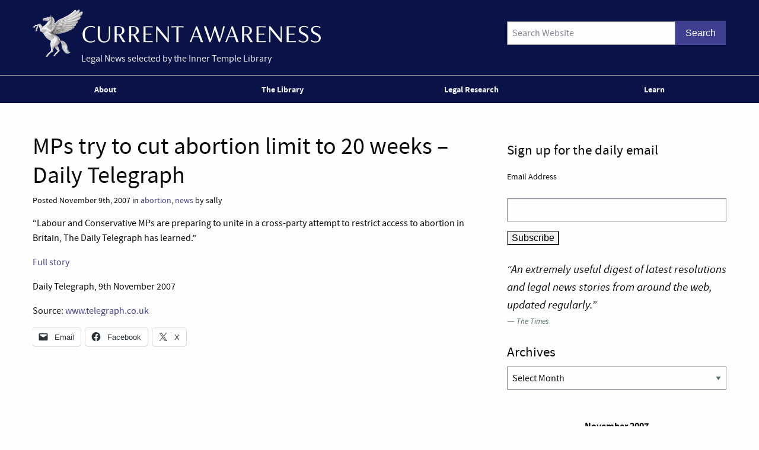

--- FILE ---
content_type: text/html; charset=UTF-8
request_url: https://www.innertemplelibrary.com/2007/11/mps-try-to-cut-abortion-limit-to-20-weeks-daily-telegraph/
body_size: 11022
content:
<!doctype html>
<html class="no-js" lang="en-GB" >
	<head>
		<script>(function(H){H.className=H.className.replace(/\bno-js\b/,'js')})(document.documentElement)</script>
		<meta charset="UTF-8" />
		<meta name="viewport" content="width=device-width, initial-scale=1.0, shrink-to-fit=no" />
		<link rel="icon" href="https://www.innertemplelibrary.com/content/themes/itl-currentawareness/assets/images/icons/favicon.ico" type="image/x-icon">
		<link rel="apple-touch-icon" sizes="144x144" href="https://www.innertemplelibrary.com/content/themes/itl-currentawareness/assets/images/icons/apple-touch-icon-144x144.png">
		<link rel="apple-touch-icon" sizes="114x114" href="https://www.innertemplelibrary.com/content/themes/itl-currentawareness/assets/images/icons/apple-touch-icon-114x114.png">
		<link rel="apple-touch-icon" sizes="72x72" href="https://www.innertemplelibrary.com/content/themes/itl-currentawareness/assets/images/icons/apple-touch-icon-72x72.png">
		<link rel="apple-touch-icon" href="https://www.innertemplelibrary.com/content/themes/itl-currentawareness/assets/images/icons/apple-touch-icon.png">
		<link rel="prefetch" href="//ssl.google-analytics.com/ga.js">
		<link rel="dns-prefetch" href="//www.innertemplelibrary.org/">
		<title>MPs try to cut abortion limit to 20 weeks &#8211; Daily Telegraph &#8211; Current Awareness</title>
<meta name='robots' content='max-image-preview:large' />
<link rel='dns-prefetch' href='//www.googletagmanager.com' />
<link rel="alternate" title="oEmbed (JSON)" type="application/json+oembed" href="https://www.innertemplelibrary.com/wp-json/oembed/1.0/embed?url=https%3A%2F%2Fwww.innertemplelibrary.com%2F2007%2F11%2Fmps-try-to-cut-abortion-limit-to-20-weeks-daily-telegraph%2F" />
<link rel="alternate" title="oEmbed (XML)" type="text/xml+oembed" href="https://www.innertemplelibrary.com/wp-json/oembed/1.0/embed?url=https%3A%2F%2Fwww.innertemplelibrary.com%2F2007%2F11%2Fmps-try-to-cut-abortion-limit-to-20-weeks-daily-telegraph%2F&#038;format=xml" />
<style id='wp-img-auto-sizes-contain-inline-css' type='text/css'>
img:is([sizes=auto i],[sizes^="auto," i]){contain-intrinsic-size:3000px 1500px}
/*# sourceURL=wp-img-auto-sizes-contain-inline-css */
</style>
<link rel='stylesheet' id='wp-block-library-css' href='https://www.innertemplelibrary.com/wp-includes/css/dist/block-library/style.min.css?ver=6.9' type='text/css' media='all' />
<style id='global-styles-inline-css' type='text/css'>
:root{--wp--preset--aspect-ratio--square: 1;--wp--preset--aspect-ratio--4-3: 4/3;--wp--preset--aspect-ratio--3-4: 3/4;--wp--preset--aspect-ratio--3-2: 3/2;--wp--preset--aspect-ratio--2-3: 2/3;--wp--preset--aspect-ratio--16-9: 16/9;--wp--preset--aspect-ratio--9-16: 9/16;--wp--preset--color--black: #000000;--wp--preset--color--cyan-bluish-gray: #abb8c3;--wp--preset--color--white: #ffffff;--wp--preset--color--pale-pink: #f78da7;--wp--preset--color--vivid-red: #cf2e2e;--wp--preset--color--luminous-vivid-orange: #ff6900;--wp--preset--color--luminous-vivid-amber: #fcb900;--wp--preset--color--light-green-cyan: #7bdcb5;--wp--preset--color--vivid-green-cyan: #00d084;--wp--preset--color--pale-cyan-blue: #8ed1fc;--wp--preset--color--vivid-cyan-blue: #0693e3;--wp--preset--color--vivid-purple: #9b51e0;--wp--preset--gradient--vivid-cyan-blue-to-vivid-purple: linear-gradient(135deg,rgb(6,147,227) 0%,rgb(155,81,224) 100%);--wp--preset--gradient--light-green-cyan-to-vivid-green-cyan: linear-gradient(135deg,rgb(122,220,180) 0%,rgb(0,208,130) 100%);--wp--preset--gradient--luminous-vivid-amber-to-luminous-vivid-orange: linear-gradient(135deg,rgb(252,185,0) 0%,rgb(255,105,0) 100%);--wp--preset--gradient--luminous-vivid-orange-to-vivid-red: linear-gradient(135deg,rgb(255,105,0) 0%,rgb(207,46,46) 100%);--wp--preset--gradient--very-light-gray-to-cyan-bluish-gray: linear-gradient(135deg,rgb(238,238,238) 0%,rgb(169,184,195) 100%);--wp--preset--gradient--cool-to-warm-spectrum: linear-gradient(135deg,rgb(74,234,220) 0%,rgb(151,120,209) 20%,rgb(207,42,186) 40%,rgb(238,44,130) 60%,rgb(251,105,98) 80%,rgb(254,248,76) 100%);--wp--preset--gradient--blush-light-purple: linear-gradient(135deg,rgb(255,206,236) 0%,rgb(152,150,240) 100%);--wp--preset--gradient--blush-bordeaux: linear-gradient(135deg,rgb(254,205,165) 0%,rgb(254,45,45) 50%,rgb(107,0,62) 100%);--wp--preset--gradient--luminous-dusk: linear-gradient(135deg,rgb(255,203,112) 0%,rgb(199,81,192) 50%,rgb(65,88,208) 100%);--wp--preset--gradient--pale-ocean: linear-gradient(135deg,rgb(255,245,203) 0%,rgb(182,227,212) 50%,rgb(51,167,181) 100%);--wp--preset--gradient--electric-grass: linear-gradient(135deg,rgb(202,248,128) 0%,rgb(113,206,126) 100%);--wp--preset--gradient--midnight: linear-gradient(135deg,rgb(2,3,129) 0%,rgb(40,116,252) 100%);--wp--preset--font-size--small: 13px;--wp--preset--font-size--medium: 20px;--wp--preset--font-size--large: 36px;--wp--preset--font-size--x-large: 42px;--wp--preset--spacing--20: 0.44rem;--wp--preset--spacing--30: 0.67rem;--wp--preset--spacing--40: 1rem;--wp--preset--spacing--50: 1.5rem;--wp--preset--spacing--60: 2.25rem;--wp--preset--spacing--70: 3.38rem;--wp--preset--spacing--80: 5.06rem;--wp--preset--shadow--natural: 6px 6px 9px rgba(0, 0, 0, 0.2);--wp--preset--shadow--deep: 12px 12px 50px rgba(0, 0, 0, 0.4);--wp--preset--shadow--sharp: 6px 6px 0px rgba(0, 0, 0, 0.2);--wp--preset--shadow--outlined: 6px 6px 0px -3px rgb(255, 255, 255), 6px 6px rgb(0, 0, 0);--wp--preset--shadow--crisp: 6px 6px 0px rgb(0, 0, 0);}:where(.is-layout-flex){gap: 0.5em;}:where(.is-layout-grid){gap: 0.5em;}body .is-layout-flex{display: flex;}.is-layout-flex{flex-wrap: wrap;align-items: center;}.is-layout-flex > :is(*, div){margin: 0;}body .is-layout-grid{display: grid;}.is-layout-grid > :is(*, div){margin: 0;}:where(.wp-block-columns.is-layout-flex){gap: 2em;}:where(.wp-block-columns.is-layout-grid){gap: 2em;}:where(.wp-block-post-template.is-layout-flex){gap: 1.25em;}:where(.wp-block-post-template.is-layout-grid){gap: 1.25em;}.has-black-color{color: var(--wp--preset--color--black) !important;}.has-cyan-bluish-gray-color{color: var(--wp--preset--color--cyan-bluish-gray) !important;}.has-white-color{color: var(--wp--preset--color--white) !important;}.has-pale-pink-color{color: var(--wp--preset--color--pale-pink) !important;}.has-vivid-red-color{color: var(--wp--preset--color--vivid-red) !important;}.has-luminous-vivid-orange-color{color: var(--wp--preset--color--luminous-vivid-orange) !important;}.has-luminous-vivid-amber-color{color: var(--wp--preset--color--luminous-vivid-amber) !important;}.has-light-green-cyan-color{color: var(--wp--preset--color--light-green-cyan) !important;}.has-vivid-green-cyan-color{color: var(--wp--preset--color--vivid-green-cyan) !important;}.has-pale-cyan-blue-color{color: var(--wp--preset--color--pale-cyan-blue) !important;}.has-vivid-cyan-blue-color{color: var(--wp--preset--color--vivid-cyan-blue) !important;}.has-vivid-purple-color{color: var(--wp--preset--color--vivid-purple) !important;}.has-black-background-color{background-color: var(--wp--preset--color--black) !important;}.has-cyan-bluish-gray-background-color{background-color: var(--wp--preset--color--cyan-bluish-gray) !important;}.has-white-background-color{background-color: var(--wp--preset--color--white) !important;}.has-pale-pink-background-color{background-color: var(--wp--preset--color--pale-pink) !important;}.has-vivid-red-background-color{background-color: var(--wp--preset--color--vivid-red) !important;}.has-luminous-vivid-orange-background-color{background-color: var(--wp--preset--color--luminous-vivid-orange) !important;}.has-luminous-vivid-amber-background-color{background-color: var(--wp--preset--color--luminous-vivid-amber) !important;}.has-light-green-cyan-background-color{background-color: var(--wp--preset--color--light-green-cyan) !important;}.has-vivid-green-cyan-background-color{background-color: var(--wp--preset--color--vivid-green-cyan) !important;}.has-pale-cyan-blue-background-color{background-color: var(--wp--preset--color--pale-cyan-blue) !important;}.has-vivid-cyan-blue-background-color{background-color: var(--wp--preset--color--vivid-cyan-blue) !important;}.has-vivid-purple-background-color{background-color: var(--wp--preset--color--vivid-purple) !important;}.has-black-border-color{border-color: var(--wp--preset--color--black) !important;}.has-cyan-bluish-gray-border-color{border-color: var(--wp--preset--color--cyan-bluish-gray) !important;}.has-white-border-color{border-color: var(--wp--preset--color--white) !important;}.has-pale-pink-border-color{border-color: var(--wp--preset--color--pale-pink) !important;}.has-vivid-red-border-color{border-color: var(--wp--preset--color--vivid-red) !important;}.has-luminous-vivid-orange-border-color{border-color: var(--wp--preset--color--luminous-vivid-orange) !important;}.has-luminous-vivid-amber-border-color{border-color: var(--wp--preset--color--luminous-vivid-amber) !important;}.has-light-green-cyan-border-color{border-color: var(--wp--preset--color--light-green-cyan) !important;}.has-vivid-green-cyan-border-color{border-color: var(--wp--preset--color--vivid-green-cyan) !important;}.has-pale-cyan-blue-border-color{border-color: var(--wp--preset--color--pale-cyan-blue) !important;}.has-vivid-cyan-blue-border-color{border-color: var(--wp--preset--color--vivid-cyan-blue) !important;}.has-vivid-purple-border-color{border-color: var(--wp--preset--color--vivid-purple) !important;}.has-vivid-cyan-blue-to-vivid-purple-gradient-background{background: var(--wp--preset--gradient--vivid-cyan-blue-to-vivid-purple) !important;}.has-light-green-cyan-to-vivid-green-cyan-gradient-background{background: var(--wp--preset--gradient--light-green-cyan-to-vivid-green-cyan) !important;}.has-luminous-vivid-amber-to-luminous-vivid-orange-gradient-background{background: var(--wp--preset--gradient--luminous-vivid-amber-to-luminous-vivid-orange) !important;}.has-luminous-vivid-orange-to-vivid-red-gradient-background{background: var(--wp--preset--gradient--luminous-vivid-orange-to-vivid-red) !important;}.has-very-light-gray-to-cyan-bluish-gray-gradient-background{background: var(--wp--preset--gradient--very-light-gray-to-cyan-bluish-gray) !important;}.has-cool-to-warm-spectrum-gradient-background{background: var(--wp--preset--gradient--cool-to-warm-spectrum) !important;}.has-blush-light-purple-gradient-background{background: var(--wp--preset--gradient--blush-light-purple) !important;}.has-blush-bordeaux-gradient-background{background: var(--wp--preset--gradient--blush-bordeaux) !important;}.has-luminous-dusk-gradient-background{background: var(--wp--preset--gradient--luminous-dusk) !important;}.has-pale-ocean-gradient-background{background: var(--wp--preset--gradient--pale-ocean) !important;}.has-electric-grass-gradient-background{background: var(--wp--preset--gradient--electric-grass) !important;}.has-midnight-gradient-background{background: var(--wp--preset--gradient--midnight) !important;}.has-small-font-size{font-size: var(--wp--preset--font-size--small) !important;}.has-medium-font-size{font-size: var(--wp--preset--font-size--medium) !important;}.has-large-font-size{font-size: var(--wp--preset--font-size--large) !important;}.has-x-large-font-size{font-size: var(--wp--preset--font-size--x-large) !important;}
/*# sourceURL=global-styles-inline-css */
</style>

<style id='classic-theme-styles-inline-css' type='text/css'>
/*! This file is auto-generated */
.wp-block-button__link{color:#fff;background-color:#32373c;border-radius:9999px;box-shadow:none;text-decoration:none;padding:calc(.667em + 2px) calc(1.333em + 2px);font-size:1.125em}.wp-block-file__button{background:#32373c;color:#fff;text-decoration:none}
/*# sourceURL=/wp-includes/css/classic-themes.min.css */
</style>
<link rel='stylesheet' id='quotescollection-css' href='https://www.innertemplelibrary.com/content/plugins/quotes-collection/css/quotes-collection.css?ver=2.5.2' type='text/css' media='all' />
<link rel='stylesheet' id='main-stylesheet-css' href='https://www.innertemplelibrary.com/content/themes/itl-currentawareness/assets/stylesheets/foundation.css?ver=2.9.2' type='text/css' media='all' />
<link rel='stylesheet' id='sharedaddy-css' href='https://www.innertemplelibrary.com/content/plugins/jetpack/modules/sharedaddy/sharing.css?ver=15.3.1' type='text/css' media='all' />
<link rel='stylesheet' id='social-logos-css' href='https://www.innertemplelibrary.com/content/plugins/jetpack/_inc/social-logos/social-logos.min.css?ver=15.3.1' type='text/css' media='all' />
<link rel='stylesheet' id='jquery.lightbox.min.css-css' href='https://www.innertemplelibrary.com/content/plugins/wp-jquery-lightbox/lightboxes/wp-jquery-lightbox/styles/lightbox.min.css?ver=2.3.4' type='text/css' media='all' />
<link rel='stylesheet' id='jqlb-overrides-css' href='https://www.innertemplelibrary.com/content/plugins/wp-jquery-lightbox/lightboxes/wp-jquery-lightbox/styles/overrides.css?ver=2.3.4' type='text/css' media='all' />
<style id='jqlb-overrides-inline-css' type='text/css'>

			#outerImageContainer {
				box-shadow: 0 0 4px 2px rgba(0,0,0,.2);
			}
			#imageContainer{
				padding: 6px;
			}
			#imageDataContainer {
				box-shadow: none;
				z-index: auto;
			}
			#prevArrow,
			#nextArrow{
				background-color: rgba(255,255,255,.7;
				color: #000000;
			}
/*# sourceURL=jqlb-overrides-inline-css */
</style>
<script type="text/javascript" src="https://www.innertemplelibrary.com/wp-includes/js/jquery/jquery.min.js?ver=3.7.1" id="jquery-core-js"></script>
<script type="text/javascript" src="https://www.innertemplelibrary.com/wp-includes/js/jquery/jquery-migrate.min.js?ver=3.4.1" id="jquery-migrate-js"></script>
<script type="text/javascript" src="https://www.innertemplelibrary.com/content/plugins/wp-google-analytics/wp-google-analytics.js?ver=0.0.3" id="wp-google-analytics-js"></script>
<script type="text/javascript" id="quotescollection-js-extra">
/* <![CDATA[ */
var quotescollectionAjax = {"ajaxUrl":"https://www.innertemplelibrary.com/wp-admin/admin-ajax.php","nonce":"16f526bc2b","nextQuote":"Next quote \u00bb","loading":"Loading...","error":"Error getting quote","autoRefreshMax":"20","autoRefreshCount":"0"};
//# sourceURL=quotescollection-js-extra
/* ]]> */
</script>
<script type="text/javascript" src="https://www.innertemplelibrary.com/content/plugins/quotes-collection/js/quotes-collection.js?ver=2.5.2" id="quotescollection-js"></script>
<script type="text/javascript" src="https://www.innertemplelibrary.com/content/themes/itl-currentawareness/assets/javascript/webfontloader.min.js" id="itl_webfontloader-js"></script>

<!-- Google tag (gtag.js) snippet added by Site Kit -->
<!-- Google Analytics snippet added by Site Kit -->
<script type="text/javascript" src="https://www.googletagmanager.com/gtag/js?id=G-WFF15W6E8L" id="google_gtagjs-js" async></script>
<script type="text/javascript" id="google_gtagjs-js-after">
/* <![CDATA[ */
window.dataLayer = window.dataLayer || [];function gtag(){dataLayer.push(arguments);}
gtag("set","linker",{"domains":["www.innertemplelibrary.com"]});
gtag("js", new Date());
gtag("set", "developer_id.dZTNiMT", true);
gtag("config", "G-WFF15W6E8L");
//# sourceURL=google_gtagjs-js-after
/* ]]> */
</script>
<meta name="generator" content="Site Kit by Google 1.167.0" /><!-- Stream WordPress user activity plugin v4.1.1 -->
<script type="text/javascript">
WebFont.load({
	custom: {
		families: ['source-sans-pro:n5,i5,n7,i7'],
		urls: ['https://www.innertemplelibrary.com/content/themes/itl-currentawareness/assets/stylesheets/fonts.css']
	},
	//timeout: 5000, // default timeout is 5s
	loading: function() {
			console.log('Web fonts loading');
	},
	active: function() {
		console.log('Web fonts active');
	},
	inactive: function() {
		console.log('Web fonts inactive');
	},
	fontloading: function(familyName, fvd) {},
	fontactive: function(familyName, fvd) {},
	fontinactive: function(familyName, fvd) {}
});
</script>
<link rel="dns-prefetch" href="//stats.innertemplelibrary.org.uk" />
<!-- Jetpack Open Graph Tags -->
<meta property="og:type" content="article" />
<meta property="og:title" content="MPs try to cut abortion limit to 20 weeks &#8211; Daily Telegraph" />
<meta property="og:url" content="https://www.innertemplelibrary.com/2007/11/mps-try-to-cut-abortion-limit-to-20-weeks-daily-telegraph/" />
<meta property="og:description" content="&#8220;Labour and Conservative MPs are preparing to unite in a cross-party attempt to restrict access to abortion in Britain, The Daily Telegraph has learned.&#8221; Full story Daily Telegraph, 9th…" />
<meta property="article:published_time" content="2007-11-09T09:46:38+00:00" />
<meta property="article:modified_time" content="2007-11-09T09:46:38+00:00" />
<meta property="og:site_name" content="Current Awareness" />
<meta property="og:image" content="https://media.innertemplelibrary.com/2017/09/ca-site-logo-rebrand@2x.png" />
<meta property="og:image:width" content="1216" />
<meta property="og:image:height" content="200" />
<meta property="og:image:alt" content="" />
<meta property="og:locale" content="en_GB" />
<meta name="twitter:site" content="@inner_temple" />
<meta name="twitter:text:title" content="MPs try to cut abortion limit to 20 weeks &#8211; Daily Telegraph" />
<meta name="twitter:image" content="https://media.innertemplelibrary.com/2017/09/ca-site-logo-rebrand@2x.png" />
<meta name="twitter:card" content="summary" />

<!-- End Jetpack Open Graph Tags -->
<link rel="icon" href="https://media.innertemplelibrary.com/2017/09/cropped-itl-site-icon-rebrand-512px-32x32.png" sizes="32x32" />
<link rel="icon" href="https://media.innertemplelibrary.com/2017/09/cropped-itl-site-icon-rebrand-512px-192x192.png" sizes="192x192" />
<link rel="apple-touch-icon" href="https://media.innertemplelibrary.com/2017/09/cropped-itl-site-icon-rebrand-512px-180x180.png" />
<meta name="msapplication-TileImage" content="https://media.innertemplelibrary.com/2017/09/cropped-itl-site-icon-rebrand-512px-270x270.png" />
	</head>
	<body class="wp-singular post-template-default single single-post postid-2731 single-format-standard wp-custom-logo wp-theme-itl-currentawareness offcanvas has-active-sidebar has-site-logo">
	
	
	
	<header id="masthead" class="site-header" role="banner">
		<a id="skip-to-content" href="#content">skip to main content</a>

		<div class="row">

		<div class="branding">
		<a href="https://www.innertemplelibrary.com/" class="site-logo-link" rel="home" itemprop="url"><img width="486" height="80" src="https://media.innertemplelibrary.com/2017/09/ca-site-logo-rebrand@2x-486x80.png" class="site-logo attachment-itl-logo" alt="" data-size="itl-logo" itemprop="logo" decoding="async" srcset="https://media.innertemplelibrary.com/2017/09/ca-site-logo-rebrand@2x-486x80.png 486w, https://media.innertemplelibrary.com/2017/09/ca-site-logo-rebrand@2x-300x49.png 300w, https://media.innertemplelibrary.com/2017/09/ca-site-logo-rebrand@2x-768x126.png 768w, https://media.innertemplelibrary.com/2017/09/ca-site-logo-rebrand@2x-1024x168.png 1024w, https://media.innertemplelibrary.com/2017/09/ca-site-logo-rebrand@2x-640x105.png 640w, https://media.innertemplelibrary.com/2017/09/ca-site-logo-rebrand@2x-1200x197.png 1200w, https://media.innertemplelibrary.com/2017/09/ca-site-logo-rebrand@2x.png 1216w" sizes="(max-width: 486px) 100vw, 486px" /></a>			<div class="site-description">Legal News selected by the Inner Temple Library</div>
					</div>

		<div class="searchform-desktop">
			<form role="search" method="get" id="searchform" action="https://www.innertemplelibrary.com/">
		<div class="input-group">
		<input type="text" class="input-group-field" value="" name="s" id="s" placeholder="Search Website">
				<div class="input-group-button search-button">
			<input type="submit" id="searchsubmit" value="Search" class="button">
		</div>
	</div>
	</form>
		</div>

			</div>

		<!-- <nav id="site-navigation" class="main-navigation row" role="navigation"> -->
			<!-- <div class="menu-button">Menu</div> -->
					<!-- </nav> -->
 		<nav id="site-navigation" class="main-navigation" role="navigation">
 			<div class="top-bar">
				<ul id="menu-primary-menu" class="dropdown menu desktop-menu" data-dropdown-menu><li id="menu-item-106019" class="menu-item menu-item-type-post_type menu-item-object-page menu-item-has-children menu-item-106019"><a href="https://www.innertemplelibrary.com/about/">About</a>
<ul class="dropdown menu vertical" data-toggle>
	<li id="menu-item-106020" class="menu-item menu-item-type-post_type menu-item-object-page menu-item-106020"><a href="https://www.innertemplelibrary.com/about/sources/">Sources</a></li>
	<li id="menu-item-106022" class="menu-item menu-item-type-post_type menu-item-object-page menu-item-106022"><a href="https://www.innertemplelibrary.com/about/disclaimer/">Disclaimer</a></li>
	<li id="menu-item-106023" class="menu-item menu-item-type-post_type menu-item-object-page menu-item-106023"><a href="https://www.innertemplelibrary.com/about/take-down-policy/">Take-down Policy</a></li>
	<li id="menu-item-106024" class="menu-item menu-item-type-post_type menu-item-object-page menu-item-106024"><a href="https://www.innertemplelibrary.com/about/privacy-policy/">Privacy Policy</a></li>
	<li id="menu-item-106021" class="menu-item menu-item-type-post_type menu-item-object-page menu-item-has-children menu-item-106021"><a href="https://www.innertemplelibrary.com/about/subscribing-and-reusing/">Subscription &#038; Reuse</a>
	<ul class="dropdown menu vertical" data-toggle>
		<li id="menu-item-106025" class="menu-item menu-item-type-post_type menu-item-object-page menu-item-106025"><a href="https://www.innertemplelibrary.com/about/subscribing-and-reusing/rss-feeds/">RSS Feeds</a></li>
	</ul>
</li>
</ul>
</li>
<li id="menu-item-106026" class="menu-item menu-item-type-post_type menu-item-object-page menu-item-106026"><a href="https://www.innertemplelibrary.com/library/">The Library</a></li>
<li id="menu-item-106027" class="menu-item menu-item-type-custom menu-item-object-custom menu-item-has-children menu-item-106027"><a href="#">Legal Research</a>
<ul class="dropdown menu vertical" data-toggle>
	<li id="menu-item-106028" class="menu-item menu-item-type-post_type menu-item-object-page menu-item-106028"><a href="https://www.innertemplelibrary.com/library/accesstolaw/">AccessToLaw</a></li>
	<li id="menu-item-106029" class="menu-item menu-item-type-post_type menu-item-object-page menu-item-106029"><a href="https://www.innertemplelibrary.com/library/legal-research-faqs/">Legal Research FAQs</a></li>
</ul>
</li>
<li id="menu-item-107004" class="menu-item menu-item-type-custom menu-item-object-custom menu-item-107004"><a href="/learn-for-free/">Learn</a></li>
</ul>
									
<div class="title-bar" data-responsive-toggle="mobile-menu">
	<button class="menu-icon" type="button" data-toggle="mobile-menu"></button>
	<div class="title-bar-title">
		Menu
	</div>
</div>
<nav class="vertical menu" id="mobile-menu" role="navigation">
  <ul id="menu-primary-menu-1" class="vertical menu" data-accordion-menu><li class="menu-item menu-item-type-post_type menu-item-object-page menu-item-has-children menu-item-106019"><a href="https://www.innertemplelibrary.com/about/">About</a>
<ul class="vertical nested menu">
	<li class="menu-item menu-item-type-post_type menu-item-object-page menu-item-106020"><a href="https://www.innertemplelibrary.com/about/sources/">Sources</a></li>
	<li class="menu-item menu-item-type-post_type menu-item-object-page menu-item-106022"><a href="https://www.innertemplelibrary.com/about/disclaimer/">Disclaimer</a></li>
	<li class="menu-item menu-item-type-post_type menu-item-object-page menu-item-106023"><a href="https://www.innertemplelibrary.com/about/take-down-policy/">Take-down Policy</a></li>
	<li class="menu-item menu-item-type-post_type menu-item-object-page menu-item-106024"><a href="https://www.innertemplelibrary.com/about/privacy-policy/">Privacy Policy</a></li>
	<li class="menu-item menu-item-type-post_type menu-item-object-page menu-item-has-children menu-item-106021"><a href="https://www.innertemplelibrary.com/about/subscribing-and-reusing/">Subscription &#038; Reuse</a>
	<ul class="vertical nested menu">
		<li class="menu-item menu-item-type-post_type menu-item-object-page menu-item-106025"><a href="https://www.innertemplelibrary.com/about/subscribing-and-reusing/rss-feeds/">RSS Feeds</a></li>
	</ul>
</li>
</ul>
</li>
<li class="menu-item menu-item-type-post_type menu-item-object-page menu-item-106026"><a href="https://www.innertemplelibrary.com/library/">The Library</a></li>
<li class="menu-item menu-item-type-custom menu-item-object-custom menu-item-has-children menu-item-106027"><a href="#">Legal Research</a>
<ul class="vertical nested menu">
	<li class="menu-item menu-item-type-post_type menu-item-object-page menu-item-106028"><a href="https://www.innertemplelibrary.com/library/accesstolaw/">AccessToLaw</a></li>
	<li class="menu-item menu-item-type-post_type menu-item-object-page menu-item-106029"><a href="https://www.innertemplelibrary.com/library/legal-research-faqs/">Legal Research FAQs</a></li>
</ul>
</li>
<li class="menu-item menu-item-type-custom menu-item-object-custom menu-item-107004"><a href="/learn-for-free/">Learn</a></li>
</ul></nav>				
			</div>
		</nav>

	</header>

	<section class="container" id="content">
		
<div id="single-post" role="main">

	<article class="main-content post-2731 post type-post status-publish format-standard hentry category-abortion category-news" id="post-2731">
		<header>
			<h1 class="entry-title">MPs try to cut abortion limit to 20 weeks &#8211; Daily Telegraph</h1>
						<div class="meta">Posted November 9th, 2007 in <a href="https://www.innertemplelibrary.com/category/abortion/" rel="category tag">abortion</a>, <a href="https://www.innertemplelibrary.com/category/news/" rel="category tag">news</a>  by sally</div>
		</header>
				<div class="entry-content">

		
			<p>&#8220;Labour and Conservative MPs are preparing to unite in a cross-party attempt to restrict access to abortion in Britain, The Daily Telegraph has learned.&#8221;</p>
<p><a href="http://www.telegraph.co.uk/news/main.jhtml?xml=/news/2007/11/09/nabort109.xml">Full story</a></p>
<p>Daily Telegraph, 9th November 2007</p>
<p>Source: <a href="http://www.telegraph.co.uk/">www.telegraph.co.uk</a></p>
<div class="sharedaddy sd-sharing-enabled"><div class="robots-nocontent sd-block sd-social sd-social-icon-text sd-sharing"><div class="sd-content"><ul><li class="share-email"><a rel="nofollow noopener noreferrer"
				data-shared="sharing-email-2731"
				class="share-email sd-button share-icon"
				href="mailto:?subject=%5BShared%20Post%5D%20MPs%20try%20to%20cut%20abortion%20limit%20to%2020%20weeks%20-%20Daily%20Telegraph&#038;body=https%3A%2F%2Fwww.innertemplelibrary.com%2F2007%2F11%2Fmps-try-to-cut-abortion-limit-to-20-weeks-daily-telegraph%2F&#038;share=email"
				target="_blank"
				aria-labelledby="sharing-email-2731"
				data-email-share-error-title="Do you have email set up?" data-email-share-error-text="If you&#039;re having problems sharing via email, you might not have email set up for your browser. You may need to create a new email yourself." data-email-share-nonce="f303f012ea" data-email-share-track-url="https://www.innertemplelibrary.com/2007/11/mps-try-to-cut-abortion-limit-to-20-weeks-daily-telegraph/?share=email">
				<span id="sharing-email-2731" hidden>Click to email a link to a friend (Opens in new window)</span>
				<span>Email</span>
			</a></li><li class="share-facebook"><a rel="nofollow noopener noreferrer"
				data-shared="sharing-facebook-2731"
				class="share-facebook sd-button share-icon"
				href="https://www.innertemplelibrary.com/2007/11/mps-try-to-cut-abortion-limit-to-20-weeks-daily-telegraph/?share=facebook"
				target="_blank"
				aria-labelledby="sharing-facebook-2731"
				>
				<span id="sharing-facebook-2731" hidden>Click to share on Facebook (Opens in new window)</span>
				<span>Facebook</span>
			</a></li><li class="share-twitter"><a rel="nofollow noopener noreferrer"
				data-shared="sharing-twitter-2731"
				class="share-twitter sd-button share-icon"
				href="https://www.innertemplelibrary.com/2007/11/mps-try-to-cut-abortion-limit-to-20-weeks-daily-telegraph/?share=twitter"
				target="_blank"
				aria-labelledby="sharing-twitter-2731"
				>
				<span id="sharing-twitter-2731" hidden>Click to share on X (Opens in new window)</span>
				<span>X</span>
			</a></li><li class="share-end"></li></ul></div></div></div>					</div>
		<footer>
						<p></p>
		</footer>
									</article>

<aside class="sidebar">
		<article id="text-18" class="widget widget_text"><h4>Sign up for the daily email</h4>			<div class="textwidget"><p><!-- Begin MailChimp Signup Form --></p>
<div id="mc_embed_signup">
<form id="mc-embedded-subscribe-form" class="validate" action="https://innertemplelibrary.us2.list-manage.com/subscribe/post?u=f51e5fed7ee077ceafefec323&amp;id=8764f36681" method="post" name="mc-embedded-subscribe-form" target="_blank">
<fieldset>
<div class="mc-field-group"><label for="mce-EMAIL">Email Address </label><br />
<input id="mce-EMAIL" class="required email" name="EMAIL" type="text" value="" /></div>
<div id="mce-responses"></div>
<div><input id="mc-embedded-subscribe" class="btn" name="subscribe" type="submit" value="Subscribe" /></div>
</fieldset>
<p><a id="mc_embed_close" class="mc_embed_close" style="display: none;" href="#">Close</a></p>
</form>
</div>
<p><!--End mc_embed_signup--></p>
</div>
		</article><article id="quotescollection-4" class="widget widget_quotescollection"><div class="quotescollection-quote-wrapper" id="w_quotescollection_4"><p>&#8220;An extremely useful digest of latest resolutions and legal news stories from around the web, updated regularly.&#8221;</p>
<div class="attribution">&mdash;&nbsp;<cite class="author">The Times</cite></div><script type="text/javascript">
var args_w_quotescollection_4 = {"instanceID":"w_quotescollection_4", "currQuoteID":3, "showAuthor":1, "showSource":0, "tags":"", "charLimit":500, "orderBy":"random", "ajaxRefresh":1, "autoRefresh":0, "dynamicFetch":0, "before":"", "after":"", "beforeAttribution":"&lt;div class=\&quot;attribution\&quot;&gt;&amp;mdash;&amp;nbsp;", "afterAttribution":"&lt;/div&gt;", };
<!--
document.write("<div class=\"navigation\"><div class=\"nav-next\"><a class=\"next-quote-link\" style=\"cursor:pointer;\" onclick=\"quotescollectionRefresh(args_w_quotescollection_4)\">Next quote »</a></div></div>")
//-->
</script>
</div></article><article id="archives-3" class="widget widget_archive"><h4>Archives</h4>		<label class="screen-reader-text" for="archives-dropdown-3">Archives</label>
		<select id="archives-dropdown-3" name="archive-dropdown">
			
			<option value="">Select Month</option>
				<option value='https://www.innertemplelibrary.com/2025/12/'> December 2025 </option>
	<option value='https://www.innertemplelibrary.com/2025/11/'> November 2025 </option>
	<option value='https://www.innertemplelibrary.com/2025/10/'> October 2025 </option>
	<option value='https://www.innertemplelibrary.com/2025/09/'> September 2025 </option>
	<option value='https://www.innertemplelibrary.com/2025/08/'> August 2025 </option>
	<option value='https://www.innertemplelibrary.com/2025/07/'> July 2025 </option>
	<option value='https://www.innertemplelibrary.com/2025/06/'> June 2025 </option>
	<option value='https://www.innertemplelibrary.com/2025/05/'> May 2025 </option>
	<option value='https://www.innertemplelibrary.com/2025/04/'> April 2025 </option>
	<option value='https://www.innertemplelibrary.com/2025/03/'> March 2025 </option>
	<option value='https://www.innertemplelibrary.com/2025/02/'> February 2025 </option>
	<option value='https://www.innertemplelibrary.com/2025/01/'> January 2025 </option>
	<option value='https://www.innertemplelibrary.com/2024/12/'> December 2024 </option>
	<option value='https://www.innertemplelibrary.com/2024/11/'> November 2024 </option>
	<option value='https://www.innertemplelibrary.com/2024/10/'> October 2024 </option>
	<option value='https://www.innertemplelibrary.com/2024/09/'> September 2024 </option>
	<option value='https://www.innertemplelibrary.com/2024/08/'> August 2024 </option>
	<option value='https://www.innertemplelibrary.com/2024/07/'> July 2024 </option>
	<option value='https://www.innertemplelibrary.com/2024/06/'> June 2024 </option>
	<option value='https://www.innertemplelibrary.com/2024/05/'> May 2024 </option>
	<option value='https://www.innertemplelibrary.com/2024/04/'> April 2024 </option>
	<option value='https://www.innertemplelibrary.com/2024/03/'> March 2024 </option>
	<option value='https://www.innertemplelibrary.com/2024/02/'> February 2024 </option>
	<option value='https://www.innertemplelibrary.com/2024/01/'> January 2024 </option>
	<option value='https://www.innertemplelibrary.com/2023/12/'> December 2023 </option>
	<option value='https://www.innertemplelibrary.com/2023/11/'> November 2023 </option>
	<option value='https://www.innertemplelibrary.com/2023/10/'> October 2023 </option>
	<option value='https://www.innertemplelibrary.com/2023/09/'> September 2023 </option>
	<option value='https://www.innertemplelibrary.com/2023/08/'> August 2023 </option>
	<option value='https://www.innertemplelibrary.com/2023/07/'> July 2023 </option>
	<option value='https://www.innertemplelibrary.com/2023/06/'> June 2023 </option>
	<option value='https://www.innertemplelibrary.com/2023/05/'> May 2023 </option>
	<option value='https://www.innertemplelibrary.com/2023/04/'> April 2023 </option>
	<option value='https://www.innertemplelibrary.com/2023/03/'> March 2023 </option>
	<option value='https://www.innertemplelibrary.com/2023/02/'> February 2023 </option>
	<option value='https://www.innertemplelibrary.com/2023/01/'> January 2023 </option>
	<option value='https://www.innertemplelibrary.com/2022/12/'> December 2022 </option>
	<option value='https://www.innertemplelibrary.com/2022/11/'> November 2022 </option>
	<option value='https://www.innertemplelibrary.com/2022/10/'> October 2022 </option>
	<option value='https://www.innertemplelibrary.com/2022/09/'> September 2022 </option>
	<option value='https://www.innertemplelibrary.com/2022/08/'> August 2022 </option>
	<option value='https://www.innertemplelibrary.com/2022/07/'> July 2022 </option>
	<option value='https://www.innertemplelibrary.com/2022/06/'> June 2022 </option>
	<option value='https://www.innertemplelibrary.com/2022/05/'> May 2022 </option>
	<option value='https://www.innertemplelibrary.com/2022/04/'> April 2022 </option>
	<option value='https://www.innertemplelibrary.com/2022/03/'> March 2022 </option>
	<option value='https://www.innertemplelibrary.com/2022/02/'> February 2022 </option>
	<option value='https://www.innertemplelibrary.com/2022/01/'> January 2022 </option>
	<option value='https://www.innertemplelibrary.com/2021/12/'> December 2021 </option>
	<option value='https://www.innertemplelibrary.com/2021/11/'> November 2021 </option>
	<option value='https://www.innertemplelibrary.com/2021/10/'> October 2021 </option>
	<option value='https://www.innertemplelibrary.com/2021/09/'> September 2021 </option>
	<option value='https://www.innertemplelibrary.com/2021/08/'> August 2021 </option>
	<option value='https://www.innertemplelibrary.com/2021/07/'> July 2021 </option>
	<option value='https://www.innertemplelibrary.com/2021/06/'> June 2021 </option>
	<option value='https://www.innertemplelibrary.com/2021/05/'> May 2021 </option>
	<option value='https://www.innertemplelibrary.com/2021/04/'> April 2021 </option>
	<option value='https://www.innertemplelibrary.com/2021/03/'> March 2021 </option>
	<option value='https://www.innertemplelibrary.com/2021/02/'> February 2021 </option>
	<option value='https://www.innertemplelibrary.com/2021/01/'> January 2021 </option>
	<option value='https://www.innertemplelibrary.com/2020/12/'> December 2020 </option>
	<option value='https://www.innertemplelibrary.com/2020/11/'> November 2020 </option>
	<option value='https://www.innertemplelibrary.com/2020/10/'> October 2020 </option>
	<option value='https://www.innertemplelibrary.com/2020/09/'> September 2020 </option>
	<option value='https://www.innertemplelibrary.com/2020/08/'> August 2020 </option>
	<option value='https://www.innertemplelibrary.com/2020/07/'> July 2020 </option>
	<option value='https://www.innertemplelibrary.com/2020/06/'> June 2020 </option>
	<option value='https://www.innertemplelibrary.com/2020/05/'> May 2020 </option>
	<option value='https://www.innertemplelibrary.com/2020/04/'> April 2020 </option>
	<option value='https://www.innertemplelibrary.com/2020/03/'> March 2020 </option>
	<option value='https://www.innertemplelibrary.com/2020/02/'> February 2020 </option>
	<option value='https://www.innertemplelibrary.com/2020/01/'> January 2020 </option>
	<option value='https://www.innertemplelibrary.com/2019/12/'> December 2019 </option>
	<option value='https://www.innertemplelibrary.com/2019/11/'> November 2019 </option>
	<option value='https://www.innertemplelibrary.com/2019/10/'> October 2019 </option>
	<option value='https://www.innertemplelibrary.com/2019/09/'> September 2019 </option>
	<option value='https://www.innertemplelibrary.com/2019/08/'> August 2019 </option>
	<option value='https://www.innertemplelibrary.com/2019/07/'> July 2019 </option>
	<option value='https://www.innertemplelibrary.com/2019/06/'> June 2019 </option>
	<option value='https://www.innertemplelibrary.com/2019/05/'> May 2019 </option>
	<option value='https://www.innertemplelibrary.com/2019/04/'> April 2019 </option>
	<option value='https://www.innertemplelibrary.com/2019/03/'> March 2019 </option>
	<option value='https://www.innertemplelibrary.com/2019/02/'> February 2019 </option>
	<option value='https://www.innertemplelibrary.com/2019/01/'> January 2019 </option>
	<option value='https://www.innertemplelibrary.com/2018/12/'> December 2018 </option>
	<option value='https://www.innertemplelibrary.com/2018/11/'> November 2018 </option>
	<option value='https://www.innertemplelibrary.com/2018/10/'> October 2018 </option>
	<option value='https://www.innertemplelibrary.com/2018/09/'> September 2018 </option>
	<option value='https://www.innertemplelibrary.com/2018/08/'> August 2018 </option>
	<option value='https://www.innertemplelibrary.com/2018/07/'> July 2018 </option>
	<option value='https://www.innertemplelibrary.com/2018/06/'> June 2018 </option>
	<option value='https://www.innertemplelibrary.com/2018/05/'> May 2018 </option>
	<option value='https://www.innertemplelibrary.com/2018/04/'> April 2018 </option>
	<option value='https://www.innertemplelibrary.com/2018/03/'> March 2018 </option>
	<option value='https://www.innertemplelibrary.com/2018/02/'> February 2018 </option>
	<option value='https://www.innertemplelibrary.com/2018/01/'> January 2018 </option>
	<option value='https://www.innertemplelibrary.com/2017/12/'> December 2017 </option>
	<option value='https://www.innertemplelibrary.com/2017/11/'> November 2017 </option>
	<option value='https://www.innertemplelibrary.com/2017/10/'> October 2017 </option>
	<option value='https://www.innertemplelibrary.com/2017/09/'> September 2017 </option>
	<option value='https://www.innertemplelibrary.com/2017/08/'> August 2017 </option>
	<option value='https://www.innertemplelibrary.com/2017/07/'> July 2017 </option>
	<option value='https://www.innertemplelibrary.com/2017/06/'> June 2017 </option>
	<option value='https://www.innertemplelibrary.com/2017/05/'> May 2017 </option>
	<option value='https://www.innertemplelibrary.com/2017/04/'> April 2017 </option>
	<option value='https://www.innertemplelibrary.com/2017/03/'> March 2017 </option>
	<option value='https://www.innertemplelibrary.com/2017/02/'> February 2017 </option>
	<option value='https://www.innertemplelibrary.com/2017/01/'> January 2017 </option>
	<option value='https://www.innertemplelibrary.com/2016/12/'> December 2016 </option>
	<option value='https://www.innertemplelibrary.com/2016/11/'> November 2016 </option>
	<option value='https://www.innertemplelibrary.com/2016/10/'> October 2016 </option>
	<option value='https://www.innertemplelibrary.com/2016/09/'> September 2016 </option>
	<option value='https://www.innertemplelibrary.com/2016/08/'> August 2016 </option>
	<option value='https://www.innertemplelibrary.com/2016/07/'> July 2016 </option>
	<option value='https://www.innertemplelibrary.com/2016/06/'> June 2016 </option>
	<option value='https://www.innertemplelibrary.com/2016/05/'> May 2016 </option>
	<option value='https://www.innertemplelibrary.com/2016/04/'> April 2016 </option>
	<option value='https://www.innertemplelibrary.com/2016/03/'> March 2016 </option>
	<option value='https://www.innertemplelibrary.com/2016/02/'> February 2016 </option>
	<option value='https://www.innertemplelibrary.com/2016/01/'> January 2016 </option>
	<option value='https://www.innertemplelibrary.com/2015/12/'> December 2015 </option>
	<option value='https://www.innertemplelibrary.com/2015/11/'> November 2015 </option>
	<option value='https://www.innertemplelibrary.com/2015/10/'> October 2015 </option>
	<option value='https://www.innertemplelibrary.com/2015/09/'> September 2015 </option>
	<option value='https://www.innertemplelibrary.com/2015/08/'> August 2015 </option>
	<option value='https://www.innertemplelibrary.com/2015/07/'> July 2015 </option>
	<option value='https://www.innertemplelibrary.com/2015/06/'> June 2015 </option>
	<option value='https://www.innertemplelibrary.com/2015/05/'> May 2015 </option>
	<option value='https://www.innertemplelibrary.com/2015/04/'> April 2015 </option>
	<option value='https://www.innertemplelibrary.com/2015/03/'> March 2015 </option>
	<option value='https://www.innertemplelibrary.com/2015/02/'> February 2015 </option>
	<option value='https://www.innertemplelibrary.com/2015/01/'> January 2015 </option>
	<option value='https://www.innertemplelibrary.com/2014/12/'> December 2014 </option>
	<option value='https://www.innertemplelibrary.com/2014/11/'> November 2014 </option>
	<option value='https://www.innertemplelibrary.com/2014/10/'> October 2014 </option>
	<option value='https://www.innertemplelibrary.com/2014/09/'> September 2014 </option>
	<option value='https://www.innertemplelibrary.com/2014/08/'> August 2014 </option>
	<option value='https://www.innertemplelibrary.com/2014/07/'> July 2014 </option>
	<option value='https://www.innertemplelibrary.com/2014/06/'> June 2014 </option>
	<option value='https://www.innertemplelibrary.com/2014/05/'> May 2014 </option>
	<option value='https://www.innertemplelibrary.com/2014/04/'> April 2014 </option>
	<option value='https://www.innertemplelibrary.com/2014/03/'> March 2014 </option>
	<option value='https://www.innertemplelibrary.com/2014/02/'> February 2014 </option>
	<option value='https://www.innertemplelibrary.com/2014/01/'> January 2014 </option>
	<option value='https://www.innertemplelibrary.com/2013/12/'> December 2013 </option>
	<option value='https://www.innertemplelibrary.com/2013/11/'> November 2013 </option>
	<option value='https://www.innertemplelibrary.com/2013/10/'> October 2013 </option>
	<option value='https://www.innertemplelibrary.com/2013/09/'> September 2013 </option>
	<option value='https://www.innertemplelibrary.com/2013/08/'> August 2013 </option>
	<option value='https://www.innertemplelibrary.com/2013/07/'> July 2013 </option>
	<option value='https://www.innertemplelibrary.com/2013/06/'> June 2013 </option>
	<option value='https://www.innertemplelibrary.com/2013/05/'> May 2013 </option>
	<option value='https://www.innertemplelibrary.com/2013/04/'> April 2013 </option>
	<option value='https://www.innertemplelibrary.com/2013/03/'> March 2013 </option>
	<option value='https://www.innertemplelibrary.com/2013/02/'> February 2013 </option>
	<option value='https://www.innertemplelibrary.com/2013/01/'> January 2013 </option>
	<option value='https://www.innertemplelibrary.com/2012/12/'> December 2012 </option>
	<option value='https://www.innertemplelibrary.com/2012/11/'> November 2012 </option>
	<option value='https://www.innertemplelibrary.com/2012/10/'> October 2012 </option>
	<option value='https://www.innertemplelibrary.com/2012/09/'> September 2012 </option>
	<option value='https://www.innertemplelibrary.com/2012/08/'> August 2012 </option>
	<option value='https://www.innertemplelibrary.com/2012/07/'> July 2012 </option>
	<option value='https://www.innertemplelibrary.com/2012/06/'> June 2012 </option>
	<option value='https://www.innertemplelibrary.com/2012/05/'> May 2012 </option>
	<option value='https://www.innertemplelibrary.com/2012/04/'> April 2012 </option>
	<option value='https://www.innertemplelibrary.com/2012/03/'> March 2012 </option>
	<option value='https://www.innertemplelibrary.com/2012/02/'> February 2012 </option>
	<option value='https://www.innertemplelibrary.com/2012/01/'> January 2012 </option>
	<option value='https://www.innertemplelibrary.com/2011/12/'> December 2011 </option>
	<option value='https://www.innertemplelibrary.com/2011/11/'> November 2011 </option>
	<option value='https://www.innertemplelibrary.com/2011/10/'> October 2011 </option>
	<option value='https://www.innertemplelibrary.com/2011/09/'> September 2011 </option>
	<option value='https://www.innertemplelibrary.com/2011/08/'> August 2011 </option>
	<option value='https://www.innertemplelibrary.com/2011/07/'> July 2011 </option>
	<option value='https://www.innertemplelibrary.com/2011/06/'> June 2011 </option>
	<option value='https://www.innertemplelibrary.com/2011/05/'> May 2011 </option>
	<option value='https://www.innertemplelibrary.com/2011/04/'> April 2011 </option>
	<option value='https://www.innertemplelibrary.com/2011/03/'> March 2011 </option>
	<option value='https://www.innertemplelibrary.com/2011/02/'> February 2011 </option>
	<option value='https://www.innertemplelibrary.com/2011/01/'> January 2011 </option>
	<option value='https://www.innertemplelibrary.com/2010/12/'> December 2010 </option>
	<option value='https://www.innertemplelibrary.com/2010/11/'> November 2010 </option>
	<option value='https://www.innertemplelibrary.com/2010/10/'> October 2010 </option>
	<option value='https://www.innertemplelibrary.com/2010/09/'> September 2010 </option>
	<option value='https://www.innertemplelibrary.com/2010/08/'> August 2010 </option>
	<option value='https://www.innertemplelibrary.com/2010/07/'> July 2010 </option>
	<option value='https://www.innertemplelibrary.com/2010/06/'> June 2010 </option>
	<option value='https://www.innertemplelibrary.com/2010/05/'> May 2010 </option>
	<option value='https://www.innertemplelibrary.com/2010/04/'> April 2010 </option>
	<option value='https://www.innertemplelibrary.com/2010/03/'> March 2010 </option>
	<option value='https://www.innertemplelibrary.com/2010/02/'> February 2010 </option>
	<option value='https://www.innertemplelibrary.com/2010/01/'> January 2010 </option>
	<option value='https://www.innertemplelibrary.com/2009/12/'> December 2009 </option>
	<option value='https://www.innertemplelibrary.com/2009/11/'> November 2009 </option>
	<option value='https://www.innertemplelibrary.com/2009/10/'> October 2009 </option>
	<option value='https://www.innertemplelibrary.com/2009/09/'> September 2009 </option>
	<option value='https://www.innertemplelibrary.com/2009/08/'> August 2009 </option>
	<option value='https://www.innertemplelibrary.com/2009/07/'> July 2009 </option>
	<option value='https://www.innertemplelibrary.com/2009/06/'> June 2009 </option>
	<option value='https://www.innertemplelibrary.com/2009/05/'> May 2009 </option>
	<option value='https://www.innertemplelibrary.com/2009/04/'> April 2009 </option>
	<option value='https://www.innertemplelibrary.com/2009/03/'> March 2009 </option>
	<option value='https://www.innertemplelibrary.com/2009/02/'> February 2009 </option>
	<option value='https://www.innertemplelibrary.com/2009/01/'> January 2009 </option>
	<option value='https://www.innertemplelibrary.com/2008/12/'> December 2008 </option>
	<option value='https://www.innertemplelibrary.com/2008/11/'> November 2008 </option>
	<option value='https://www.innertemplelibrary.com/2008/10/'> October 2008 </option>
	<option value='https://www.innertemplelibrary.com/2008/09/'> September 2008 </option>
	<option value='https://www.innertemplelibrary.com/2008/08/'> August 2008 </option>
	<option value='https://www.innertemplelibrary.com/2008/07/'> July 2008 </option>
	<option value='https://www.innertemplelibrary.com/2008/06/'> June 2008 </option>
	<option value='https://www.innertemplelibrary.com/2008/05/'> May 2008 </option>
	<option value='https://www.innertemplelibrary.com/2008/04/'> April 2008 </option>
	<option value='https://www.innertemplelibrary.com/2008/03/'> March 2008 </option>
	<option value='https://www.innertemplelibrary.com/2008/02/'> February 2008 </option>
	<option value='https://www.innertemplelibrary.com/2008/01/'> January 2008 </option>
	<option value='https://www.innertemplelibrary.com/2007/12/'> December 2007 </option>
	<option value='https://www.innertemplelibrary.com/2007/11/'> November 2007 </option>
	<option value='https://www.innertemplelibrary.com/2007/10/'> October 2007 </option>
	<option value='https://www.innertemplelibrary.com/2007/09/'> September 2007 </option>
	<option value='https://www.innertemplelibrary.com/2007/08/'> August 2007 </option>
	<option value='https://www.innertemplelibrary.com/2007/07/'> July 2007 </option>
	<option value='https://www.innertemplelibrary.com/2007/06/'> June 2007 </option>
	<option value='https://www.innertemplelibrary.com/2007/05/'> May 2007 </option>
	<option value='https://www.innertemplelibrary.com/2007/04/'> April 2007 </option>

		</select>

			<script type="text/javascript">
/* <![CDATA[ */

( ( dropdownId ) => {
	const dropdown = document.getElementById( dropdownId );
	function onSelectChange() {
		setTimeout( () => {
			if ( 'escape' === dropdown.dataset.lastkey ) {
				return;
			}
			if ( dropdown.value ) {
				document.location.href = dropdown.value;
			}
		}, 250 );
	}
	function onKeyUp( event ) {
		if ( 'Escape' === event.key ) {
			dropdown.dataset.lastkey = 'escape';
		} else {
			delete dropdown.dataset.lastkey;
		}
	}
	function onClick() {
		delete dropdown.dataset.lastkey;
	}
	dropdown.addEventListener( 'keyup', onKeyUp );
	dropdown.addEventListener( 'click', onClick );
	dropdown.addEventListener( 'change', onSelectChange );
})( "archives-dropdown-3" );

//# sourceURL=WP_Widget_Archives%3A%3Awidget
/* ]]> */
</script>
</article><article id="calendar-3" class="widget widget_calendar"><div id="calendar_wrap" class="calendar_wrap"><table id="wp-calendar" class="wp-calendar-table">
	<caption>November 2007</caption>
	<thead>
	<tr>
		<th scope="col" aria-label="Monday">M</th>
		<th scope="col" aria-label="Tuesday">T</th>
		<th scope="col" aria-label="Wednesday">W</th>
		<th scope="col" aria-label="Thursday">T</th>
		<th scope="col" aria-label="Friday">F</th>
		<th scope="col" aria-label="Saturday">S</th>
		<th scope="col" aria-label="Sunday">S</th>
	</tr>
	</thead>
	<tbody>
	<tr>
		<td colspan="3" class="pad">&nbsp;</td><td><a href="https://www.innertemplelibrary.com/2007/11/01/" aria-label="Posts published on 1 November 2007">1</a></td><td><a href="https://www.innertemplelibrary.com/2007/11/02/" aria-label="Posts published on 2 November 2007">2</a></td><td>3</td><td>4</td>
	</tr>
	<tr>
		<td><a href="https://www.innertemplelibrary.com/2007/11/05/" aria-label="Posts published on 5 November 2007">5</a></td><td><a href="https://www.innertemplelibrary.com/2007/11/06/" aria-label="Posts published on 6 November 2007">6</a></td><td><a href="https://www.innertemplelibrary.com/2007/11/07/" aria-label="Posts published on 7 November 2007">7</a></td><td><a href="https://www.innertemplelibrary.com/2007/11/08/" aria-label="Posts published on 8 November 2007">8</a></td><td><a href="https://www.innertemplelibrary.com/2007/11/09/" aria-label="Posts published on 9 November 2007">9</a></td><td>10</td><td>11</td>
	</tr>
	<tr>
		<td><a href="https://www.innertemplelibrary.com/2007/11/12/" aria-label="Posts published on 12 November 2007">12</a></td><td><a href="https://www.innertemplelibrary.com/2007/11/13/" aria-label="Posts published on 13 November 2007">13</a></td><td><a href="https://www.innertemplelibrary.com/2007/11/14/" aria-label="Posts published on 14 November 2007">14</a></td><td><a href="https://www.innertemplelibrary.com/2007/11/15/" aria-label="Posts published on 15 November 2007">15</a></td><td><a href="https://www.innertemplelibrary.com/2007/11/16/" aria-label="Posts published on 16 November 2007">16</a></td><td><a href="https://www.innertemplelibrary.com/2007/11/17/" aria-label="Posts published on 17 November 2007">17</a></td><td>18</td>
	</tr>
	<tr>
		<td><a href="https://www.innertemplelibrary.com/2007/11/19/" aria-label="Posts published on 19 November 2007">19</a></td><td><a href="https://www.innertemplelibrary.com/2007/11/20/" aria-label="Posts published on 20 November 2007">20</a></td><td><a href="https://www.innertemplelibrary.com/2007/11/21/" aria-label="Posts published on 21 November 2007">21</a></td><td><a href="https://www.innertemplelibrary.com/2007/11/22/" aria-label="Posts published on 22 November 2007">22</a></td><td><a href="https://www.innertemplelibrary.com/2007/11/23/" aria-label="Posts published on 23 November 2007">23</a></td><td>24</td><td>25</td>
	</tr>
	<tr>
		<td><a href="https://www.innertemplelibrary.com/2007/11/26/" aria-label="Posts published on 26 November 2007">26</a></td><td><a href="https://www.innertemplelibrary.com/2007/11/27/" aria-label="Posts published on 27 November 2007">27</a></td><td><a href="https://www.innertemplelibrary.com/2007/11/28/" aria-label="Posts published on 28 November 2007">28</a></td><td><a href="https://www.innertemplelibrary.com/2007/11/29/" aria-label="Posts published on 29 November 2007">29</a></td><td><a href="https://www.innertemplelibrary.com/2007/11/30/" aria-label="Posts published on 30 November 2007">30</a></td>
		<td class="pad" colspan="2">&nbsp;</td>
	</tr>
	</tbody>
	</table><nav aria-label="Previous and next months" class="wp-calendar-nav">
		<span class="wp-calendar-nav-prev"><a href="https://www.innertemplelibrary.com/2007/10/">&laquo; Oct</a></span>
		<span class="pad">&nbsp;</span>
		<span class="wp-calendar-nav-next"><a href="https://www.innertemplelibrary.com/2007/12/">Dec &raquo;</a></span>
	</nav></div></article>	</aside>
</div>
<script type='text/javascript'>
	var _gaq = _gaq || [];
	_gaq.push(['_setAccount', 'UA-22679953-1']);
_gaq.push(['_setCustomVar', 2, '_setSiteSpeedSampleRate', '100']);
_gaq.push(['_setCustomVar', 3, '_setSampleRate', '100']);
_gaq.push(['_trackPageview']);

	(function() {
		var ga = document.createElement('script'); ga.type = 'text/javascript'; ga.async = true;
		ga.src = ('https:' == document.location.protocol ? 'https://ssl' : 'http://www') + '.google-analytics.com/ga.js';
		var s = document.getElementsByTagName('script')[0]; s.parentNode.insertBefore(ga, s);
	})();
</script>

		</section>
		<div id="footer-container">
	
			
			<div id="sub-footer">
				<div class="inn-logo">
					<a href="//www.innertemplelibrary.org.uk/"><img src="https://www.innertemplelibrary.com/content/themes/itl-currentawareness/assets/images/itl-library-logo-rebrand.png" srcset="https://www.innertemplelibrary.com/content/themes/itl-currentawareness/assets/images/itl-library-logo-rebrand@2x.png 2x" alt="The Inner Temple Library"></a>
				</div>

				<div class="legal">
					<div class="menu-new-footer-menu-container"><ul id="menu-new-footer-menu" class="menu"><li id="menu-item-106015" class="menu-item menu-item-type-post_type menu-item-object-page menu-item-106015"><a href="https://www.innertemplelibrary.com/about/">About</a></li>
<li id="menu-item-106016" class="menu-item menu-item-type-post_type menu-item-object-page menu-item-106016"><a href="https://www.innertemplelibrary.com/library/">The Library</a></li>
<li id="menu-item-106017" class="menu-item menu-item-type-post_type menu-item-object-page menu-item-106017"><a href="https://www.innertemplelibrary.com/about/subscribing-and-reusing/rss-feeds/">RSS Feeds</a></li>
<li id="menu-item-106018" class="menu-item menu-item-type-post_type menu-item-object-page menu-item-106018"><a href="https://www.innertemplelibrary.com/about/privacy-policy/">Privacy Policy</a></li>
</ul></div>				</div>

				<div class="hr"><hr></div>
				<div class="copyright">
									<p>&copy; Inner Temple Library 2025</p>
								</div>
			</div>
		</div><!-- END footer-container -->

		


<script type="speculationrules">
{"prefetch":[{"source":"document","where":{"and":[{"href_matches":"/*"},{"not":{"href_matches":["/wp-*.php","/wp-admin/*","/*","/content/*","/content/plugins/*","/content/themes/itl-currentawareness/*","/*\\?(.+)"]}},{"not":{"selector_matches":"a[rel~=\"nofollow\"]"}},{"not":{"selector_matches":".no-prefetch, .no-prefetch a"}}]},"eagerness":"conservative"}]}
</script>
<!-- Matomo -->
<script>
  var _paq = window._paq = window._paq || [];
  /* tracker methods like "setCustomDimension" should be called before "trackPageView" */
  _paq.push(['setVisitorCookieTimeout', '34186669']);
_paq.push(['setSessionCookieTimeout', '1800']);
_paq.push(['setReferralCookieTimeout', '15778463']);
_paq.push(['trackPageView']);
  _paq.push(['enableLinkTracking']);
  (function() {
    var u="https://stats.innertemplelibrary.org.uk/";
    _paq.push(['setTrackerUrl', u+'piwik.php']);
    _paq.push(['setSiteId', '2']);
    var d=document, g=d.createElement('script'), s=d.getElementsByTagName('script')[0];
    g.async=true; g.src=u+'piwik.js'; s.parentNode.insertBefore(g,s);
  })();
</script>
<!-- End Matomo Code -->
<noscript><p><img referrerpolicy="no-referrer-when-downgrade" src="https://stats.innertemplelibrary.org.uk/piwik.php?idsite=2&rec=1" style="border:0;" alt="" /></p></noscript>

	<script type="text/javascript">
		window.WPCOM_sharing_counts = {"https:\/\/www.innertemplelibrary.com\/2007\/11\/mps-try-to-cut-abortion-limit-to-20-weeks-daily-telegraph\/":2731};
	</script>
				<script type="text/javascript" src="https://www.innertemplelibrary.com/content/themes/itl-currentawareness/assets/javascript/foundation.js?ver=2.9.2" id="foundation-js"></script>
<script type="text/javascript" src="https://www.innertemplelibrary.com/content/plugins/wp-jquery-lightbox/lightboxes/wp-jquery-lightbox/vendor/jquery.touchwipe.min.js?ver=2.3.4" id="wp-jquery-lightbox-swipe-js"></script>
<script type="text/javascript" src="https://www.innertemplelibrary.com/content/plugins/wp-jquery-lightbox/inc/purify.min.js?ver=2.3.4" id="wp-jquery-lightbox-purify-js"></script>
<script type="text/javascript" src="https://www.innertemplelibrary.com/content/plugins/wp-jquery-lightbox/lightboxes/wp-jquery-lightbox/vendor/panzoom.min.js?ver=2.3.4" id="wp-jquery-lightbox-panzoom-js"></script>
<script type="text/javascript" id="wp-jquery-lightbox-js-extra">
/* <![CDATA[ */
var JQLBSettings = {"showTitle":"1","useAltForTitle":"1","showCaption":"1","showNumbers":"1","fitToScreen":"1","resizeSpeed":"400","showDownload":"","navbarOnTop":"","marginSize":"0","mobileMarginSize":"20","slideshowSpeed":"4000","allowPinchZoom":"1","borderSize":"6","borderColor":"#fff","overlayColor":"#fff","overlayOpacity":"0.7","newNavStyle":"1","fixedNav":"1","showInfoBar":"0","prevLinkTitle":"previous image","nextLinkTitle":"next image","closeTitle":"close image gallery","image":"Image ","of":" of ","download":"Download","pause":"(Pause Slideshow)","play":"(Play Slideshow)"};
//# sourceURL=wp-jquery-lightbox-js-extra
/* ]]> */
</script>
<script type="text/javascript" src="https://www.innertemplelibrary.com/content/plugins/wp-jquery-lightbox/lightboxes/wp-jquery-lightbox/jquery.lightbox.js?ver=2.3.4" id="wp-jquery-lightbox-js"></script>
<script type="text/javascript" id="sharing-js-js-extra">
/* <![CDATA[ */
var sharing_js_options = {"lang":"en","counts":"1","is_stats_active":""};
//# sourceURL=sharing-js-js-extra
/* ]]> */
</script>
<script type="text/javascript" src="https://www.innertemplelibrary.com/content/plugins/jetpack/_inc/build/sharedaddy/sharing.min.js?ver=15.3.1" id="sharing-js-js"></script>
<script type="text/javascript" id="sharing-js-js-after">
/* <![CDATA[ */
var windowOpen;
			( function () {
				function matches( el, sel ) {
					return !! (
						el.matches && el.matches( sel ) ||
						el.msMatchesSelector && el.msMatchesSelector( sel )
					);
				}

				document.body.addEventListener( 'click', function ( event ) {
					if ( ! event.target ) {
						return;
					}

					var el;
					if ( matches( event.target, 'a.share-facebook' ) ) {
						el = event.target;
					} else if ( event.target.parentNode && matches( event.target.parentNode, 'a.share-facebook' ) ) {
						el = event.target.parentNode;
					}

					if ( el ) {
						event.preventDefault();

						// If there's another sharing window open, close it.
						if ( typeof windowOpen !== 'undefined' ) {
							windowOpen.close();
						}
						windowOpen = window.open( el.getAttribute( 'href' ), 'wpcomfacebook', 'menubar=1,resizable=1,width=600,height=400' );
						return false;
					}
				} );
			} )();
var windowOpen;
			( function () {
				function matches( el, sel ) {
					return !! (
						el.matches && el.matches( sel ) ||
						el.msMatchesSelector && el.msMatchesSelector( sel )
					);
				}

				document.body.addEventListener( 'click', function ( event ) {
					if ( ! event.target ) {
						return;
					}

					var el;
					if ( matches( event.target, 'a.share-twitter' ) ) {
						el = event.target;
					} else if ( event.target.parentNode && matches( event.target.parentNode, 'a.share-twitter' ) ) {
						el = event.target.parentNode;
					}

					if ( el ) {
						event.preventDefault();

						// If there's another sharing window open, close it.
						if ( typeof windowOpen !== 'undefined' ) {
							windowOpen.close();
						}
						windowOpen = window.open( el.getAttribute( 'href' ), 'wpcomtwitter', 'menubar=1,resizable=1,width=600,height=350' );
						return false;
					}
				} );
			} )();
//# sourceURL=sharing-js-js-after
/* ]]> */
</script>
</body>
</html>

--- FILE ---
content_type: text/css
request_url: https://www.innertemplelibrary.com/content/themes/itl-currentawareness/assets/stylesheets/fonts.css
body_size: 107
content:
@font-face {
    font-family: 'source-sans-pro';
    src: url('../../assets/fonts/sourcesanspro-regular-webfont.woff2') format('woff2'),
         url('../../assets/fonts/sourcesanspro-regular-webfont.woff') format('woff');
    font-weight: normal;
    font-style: normal;
}

@font-face {
    font-family: 'source-sans-pro';
    src: url('../../assets/fonts/sourcesanspro-it-webfont.woff2') format('woff2'),
         url('../../assets/fonts/sourcesanspro-it-webfont.woff') format('woff');
    font-weight: normal;
    font-style: italic;
}

@font-face {
    font-family: 'source-sans-pro';
    src: url('../../assets/fonts/sourcesanspro-bold-webfont.woff2') format('woff2'),
         url('../../assets/fonts/sourcesanspro-bold-webfont.woff') format('woff');
    font-weight: bold;
    font-style: normal;
}

@font-face {
    font-family: 'source-sans-pro';
    src: url('../../assets/fonts/sourcesanspro-boldit-webfont.woff2') format('woff2'),
         url('../../assets/fonts/sourcesanspro-boldit-webfont.woff') format('woff');
    font-weight: bold;
    font-style: italic;
}